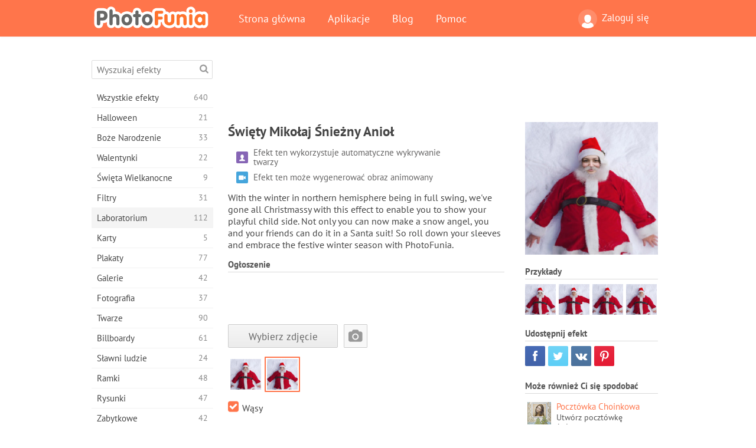

--- FILE ---
content_type: text/html; charset=UTF-8
request_url: https://photofunia.com/pl/categories/lab/santa-snow-angel
body_size: 12189
content:
<!doctype html>
<html lang="pl" class="lang-pl ltr">
<head>
   <meta charset="UTF-8">
   <title>Święty Mikołaj Śnieżny Anioł - PhotoFunia: Darmowe efekty fotograficzne i edytor zdjęć online</title>

   <meta name="viewport" content="user-scalable=no, width=device-width, initial-scale=1.0"/>
   <meta name="apple-mobile-web-app-capable" content="yes"/>
   <meta http-equiv="X-UA-Compatible" content="IE=edge,chrome=1"/>

   <meta name="google-site-verification" content="Hoj1HFPrwNOl2BfW7rukafY9lFbmXQVLTK7uoDaONGE" />
   <meta name="yandex-verification" content="7b0aad982d57a409" />

   <meta name="google" content="notranslate"/>

   <link rel="alternate" href="https://m.photofunia.com/pl/categories/lab/santa-snow-angel" media="only screen and (max-width: 640px)"/>
   <link rel="alternate" href="https://basic.photofunia.com/pl/categories/lab/santa-snow-angel" media="only screen and (max-width: 320px)"/>

   <link rel="alternate" href="https://photofunia.com/categories/lab/santa-snow-angel" hreflang="en" />         <link rel="alternate" href="https://photofunia.com/ru/categories/lab/santa-snow-angel" hreflang="ru" />
                  <link rel="alternate" href="https://photofunia.com/es/categories/lab/santa-snow-angel" hreflang="es" />
                  <link rel="alternate" href="https://photofunia.com/ar/categories/lab/santa-snow-angel" hreflang="ar" />
                  <link rel="alternate" href="https://photofunia.com/fr/categories/lab/santa-snow-angel" hreflang="fr" />
                  <link rel="alternate" href="https://photofunia.com/hi/categories/lab/santa-snow-angel" hreflang="hi" />
                  <link rel="alternate" href="https://photofunia.com/it/categories/lab/santa-snow-angel" hreflang="it" />
                  <link rel="alternate" href="https://photofunia.com/de/categories/lab/santa-snow-angel" hreflang="de" />
                  <link rel="alternate" href="https://photofunia.com/tr/categories/lab/santa-snow-angel" hreflang="tr" />
                  <link rel="alternate" href="https://photofunia.com/cn/categories/lab/santa-snow-angel" hreflang="zh-Hans" />
                  <link rel="alternate" href="https://photofunia.com/pt/categories/lab/santa-snow-angel" hreflang="pt" />
                  <link rel="alternate" href="https://photofunia.com/jp/categories/lab/santa-snow-angel" hreflang="ja" />
                  <link rel="alternate" href="https://photofunia.com/ko/categories/lab/santa-snow-angel" hreflang="ko" />
                  <link rel="alternate" href="https://photofunia.com/id/categories/lab/santa-snow-angel" hreflang="id" />
                  <link rel="alternate" href="https://photofunia.com/th/categories/lab/santa-snow-angel" hreflang="th" />
                     <link rel="alternate" href="https://photofunia.com/ua/categories/lab/santa-snow-angel" hreflang="uk" />
                  
   <meta name="theme-color" content="#F67249">

   <link type="image/x-icon" href="https://cdn.photofunia.com/icons/favicon.ico" rel="icon">
   <link rel="shortcut icon" href="https://cdn.photofunia.com/icons/favicon.ico">

   <link rel="apple-touch-icon" sizes="57x57" href="https://cdn.photofunia.com/icons/apple-touch-icon-57x57.png">
   <link rel="apple-touch-icon" sizes="114x114" href="https://cdn.photofunia.com/icons/apple-touch-icon-114x114.png">
   <link rel="apple-touch-icon" sizes="72x72" href="https://cdn.photofunia.com/icons/apple-touch-icon-72x72.png">
   <link rel="apple-touch-icon" sizes="144x144" href="https://cdn.photofunia.com/icons/apple-touch-icon-144x144.png">
   <link rel="apple-touch-icon" sizes="60x60" href="https://cdn.photofunia.com/icons/apple-touch-icon-60x60.png">
   <link rel="apple-touch-icon" sizes="120x120" href="https://cdn.photofunia.com/icons/apple-touch-icon-120x120.png">
   <link rel="apple-touch-icon" sizes="76x76" href="https://cdn.photofunia.com/icons/apple-touch-icon-76x76.png">
   <link rel="apple-touch-icon" sizes="152x152" href="https://cdn.photofunia.com/icons/apple-touch-icon-152x152.png">
   <link rel="apple-touch-icon" sizes="180x180" href="https://cdn.photofunia.com/icons/apple-touch-icon-180x180.png">

   <link rel="icon" type="image/png" href="https://cdn.photofunia.com/icons/favicon-192x192.png" sizes="192x192">
   <link rel="icon" type="image/png" href="https://cdn.photofunia.com/icons/favicon-160x160.png" sizes="160x160">
   <link rel="icon" type="image/png" href="https://cdn.photofunia.com/icons/favicon-96x96.png" sizes="96x96">
   <link rel="icon" type="image/png" href="https://cdn.photofunia.com/icons/favicon-16x16.png" sizes="16x16">
   <link rel="icon" type="image/png" href="https://cdn.photofunia.com/icons/favicon-32x32.png" sizes="32x32">

   <meta name="msapplication-TileColor" content="#da532c">
   <meta name="msapplication-TileImage" content="https://cdn.photofunia.com/icons/mstile-144x144.png">
   <meta name="msapplication-config" content="https://cdn.photofunia.com/icons/browserconfig.xml">

   
                  
            
   <link rel="canonical" href="https://photofunia.com/pl/effects/santa-snow-angel"/>

   <meta name="description" content="Zrób anioła śniegu w garniturze Świętego Mikołaja w tym sezonie zimowym" />
   <meta name="image" content="https://cdn.photofunia.com/effects/santa-snow-angel/icons/medium.jpg" />
   <meta name="keywords" content="Boże Narodzenie, animacja, śnieg, anioł, zimowy, Nowy Rok, Boże Narodzenie" />
   <meta name="application-name" content="PhotoFunia" />
   <meta name="title" content="Święty Mikołaj Śnieżny Anioł - PhotoFunia" />

   <!-- for Facebook -->
   <meta property="og:title" content="Święty Mikołaj Śnieżny Anioł - PhotoFunia" />
   <meta property="og:type" content="article" />
   <meta property="og:image" content="https://cdn.photofunia.com/effects/santa-snow-angel/icons/medium.jpg" />
   <meta property="og:url" content="https://photofunia.com/pl/effects/santa-snow-angel" />
   <meta property="og:description" content="Zrób anioła śniegu w garniturze Świętego Mikołaja w tym sezonie zimowym" />

   <!-- for Twitter -->
   <meta name="twitter:card" content="summary" />
   <meta name="twitter:title" content="Święty Mikołaj Śnieżny Anioł - PhotoFunia" />
   <meta name="twitter:description" content="Zrób anioła śniegu w garniturze Świętego Mikołaja w tym sezonie zimowym" />
   <meta name="twitter:image" content="https://cdn.photofunia.com/effects/santa-snow-angel/icons/medium.jpg" />

   <script type="application/ld+json">[
    {
        "@context": "http:\/\/schema.org",
        "@type": "ItemPage",
        "name": "Święty Mikołaj Śnieżny Anioł",
        "text": "With the winter in northern hemisphere being in full swing, we've gone all Christmassy with this effect to enable you to show your playful child side. Not only you can now make a snow angel, you and your friends can do it in a Santa suit! So roll down your sleeves and embrace the festive winter season with PhotoFunia.",
        "description": "Zrób anioła śniegu w garniturze Świętego Mikołaja w tym sezonie zimowym",
        "keywords": "Boże Narodzenie, animacja, śnieg, anioł, zimowy, Nowy Rok, Boże Narodzenie",
        "isFamilyFriendly": true,
        "isAccessibleForFree": true,
        "inLanguage": "pl",
        "dateModified": "2020-05-05",
        "dateCreated": "2015-12-17",
        "image": [
            {
                "@type": "ImageObject",
                "width": 600,
                "height": 600,
                "name": "Efekty zdjęcia Święty Mikołaj Śnieżny Anioł",
                "url": "https:\/\/cdn.photofunia.com\/effects\/santa-snow-angel\/icons\/huge.jpg"
            },
            {
                "@type": "ImageObject",
                "width": 300,
                "height": 300,
                "name": "Efekty zdjęcia Święty Mikołaj Śnieżny Anioł",
                "url": "https:\/\/cdn.photofunia.com\/effects\/santa-snow-angel\/icons\/large.jpg"
            },
            {
                "@type": "ImageObject",
                "width": 250,
                "height": 250,
                "name": "Efekty zdjęcia Święty Mikołaj Śnieżny Anioł",
                "url": "https:\/\/cdn.photofunia.com\/effects\/santa-snow-angel\/icons\/medium.jpg"
            },
            {
                "@type": "ImageObject",
                "width": 156,
                "height": 156,
                "name": "Efekty zdjęcia Święty Mikołaj Śnieżny Anioł",
                "url": "https:\/\/cdn.photofunia.com\/effects\/santa-snow-angel\/icons\/regular.gif"
            },
            {
                "@type": "ImageObject",
                "width": 78,
                "height": 78,
                "name": "Efekty zdjęcia Święty Mikołaj Śnieżny Anioł",
                "url": "https:\/\/cdn.photofunia.com\/effects\/santa-snow-angel\/icons\/small.gif"
            }
        ],
        "workExample": [
            {
                "@type": "ImageObject",
                "width": 700,
                "height": 436,
                "name": "Efekty zdjęcia Święty Mikołaj Śnieżny Anioł",
                "url": "https:\/\/cdn.photofunia.com\/effects\/santa-snow-angel\/examples\/1jbfe1x_o.gif"
            },
            {
                "@type": "ImageObject",
                "width": 700,
                "height": 436,
                "name": "Efekty zdjęcia Święty Mikołaj Śnieżny Anioł",
                "url": "https:\/\/cdn.photofunia.com\/effects\/santa-snow-angel\/examples\/1l0mih2_o.gif"
            },
            {
                "@type": "ImageObject",
                "width": 700,
                "height": 436,
                "name": "Efekty zdjęcia Święty Mikołaj Śnieżny Anioł",
                "url": "https:\/\/cdn.photofunia.com\/effects\/santa-snow-angel\/examples\/bdcxzs_o.jpg"
            },
            {
                "@type": "ImageObject",
                "width": 700,
                "height": 436,
                "name": "Efekty zdjęcia Święty Mikołaj Śnieżny Anioł",
                "url": "https:\/\/cdn.photofunia.com\/effects\/santa-snow-angel\/examples\/17mjpn4_o.jpg"
            }
        ]
    },
    {
        "@context": "http:\/\/schema.org",
        "@type": "WebSite",
        "name": "PhotoFunia",
        "url": "https:\/\/photofunia.com",
        "image": "https:\/\/cdn.photofunia.com\/icons\/favicon-192x192.png",
        "potentialAction": {
            "@type": "SearchAction",
            "target": "https:\/\/photofunia.com\/pl\/search?q={search_term_string}",
            "query-input": "required name=search_term_string"
        },
        "sameAs": [
            "https:\/\/www.facebook.com\/photofunia.en",
            "http:\/\/instagram.com\/photofunia_app",
            "https:\/\/twitter.com\/photofunia",
            "https:\/\/plus.google.com\/+photofunia",
            "http:\/\/vk.com\/photofunia"
        ]
    }
]</script>

   <link href="https://cdn.photofunia.com/site/build/styles/main.049.css" type="text/css" rel="stylesheet">

   
   <link href="https://cdn.photofunia.com/site/build/styles/effects.049.css" type="text/css" rel="stylesheet">

   
   
   


   <script>
      var App = {
         config: {
            language: "pl",
            siteProtocol: "https://",
            urlPrefix: "/pl",
            serverId: 1,
            domainSite: "photofunia.com",
            domainMobile: "m.photofunia.com",
            domainBasic: "basic.photofunia.com",
            domainStatic: "cdn.photofunia.com",
            domainUser: "u.photofunia.com",
            socialNetworks: {"vk":{"appId":"3502140"},"fb":{"appId":"261712573843119"},"googleDrive":{"appId":"145463426723-jr9kplnnqo9l053lt6ii5he80r8t1604.apps.googleusercontent.com"},"mailru":{"appId":"701548","privateKey":"c37c698c2fd3e658a9d813a255eccb03"},"oneDrive":{"clientId":"00000000440D42C5","redirectUri":"photofunia.com\/onedrive.html","scopes":"onedrive.readonly wl.signin wl.photos"}}         }
      };
   </script>

   
   
         <script type='text/javascript'>
            var googletag = googletag || {};
            googletag.cmd = googletag.cmd || [];
         </script>
         <script async src='//www.googletagservices.com/tag/js/gpt.js'></script>

   <!--[if lt IE 9]>
   <link href="https://cdn.photofunia.com/site/build/styles/ie.049.css" type="text/css" rel="stylesheet">   <![endif]-->

   </head>
<body >

<div id="content">
   <div id="blocks">
      <div id="head-menu">
   <div class="head-inner">
      <div class="mobile-drawer-button head-button">
         <i class="font-icon menu"></i>
      </div>
      <a href="/pl/">
         <div class="logo">PhotoFunia</div>
      </a>

      
      <ul class="mobile-hide top-menu menu-right">
                     
            <li class="profile-link ">
               <a href="/pl/signin" rel="nofollow">
                  <i class="user-icon font-icon user2"></i>Zaloguj się               </a>
            </li>
               </ul>


      <ul class="hide-mobile top-menu js-menu" itemscope itemtype="http://schema.org/SiteNavigationElement">
         <li>
            <a href="/pl/">Strona główna</a>
         </li>

         <li>
            <a href="/pl/apps">Aplikacje</a>
         </li>

         <li>
            <a href="/pl/blog">Blog</a>
         </li>

         <li>
            <a href="/pl/help">Pomoc</a>
         </li>

                     
            <li class="no-mobile-hide ">
               <a href="/pl/signin">Zaloguj się</a>
            </li>
               </ul>
      <div class="mobile-menu-button head-button">
         <i class="font-icon menu-dots"></i>
      </div>
   </div>
   <div class="clear"></div>
</div>
      
   <div id="content-wrap" class="block clear">
      <div class="block-inner">
                  <div class="full-text">
            <div id="category">
               <div id="menu">
                  <div class="search-field">
   <form action="/pl/search">
      <input type="text" name="q" placeholder="Wyszukaj efekty"
              required=""/>
      <div class="font-icon search"></div>
   </form>
</div>

<ul class="categories-menu sidebar-menu" itemscope itemtype="http://schema.org/SiteNavigationElement">
   
         <li >
         <a href="/pl/categories/all_effects" title="PhotoFunia to wiodąca darmowa strona do edycji zdjęć z ogromną biblioteką efektów edytora zdjęć i filtrów fotograficznych. Edytuj zdjęcia za pomocą internetowego edytora zdjęć." itemprop="url">
            <meta itemprop="description" content="PhotoFunia to wiodąca darmowa strona do edycji zdjęć z ogromną biblioteką efektów edytora zdjęć i filtrów fotograficznych. Edytuj zdjęcia za pomocą internetowego edytora zdjęć.">
            <span class="text" itemprop="name">Wszystkie efekty</span>
            <!--noindex-->
            <span class="total-count" rel="nofollow">640</span>

                        <!--/noindex-->
         </a>
      </li>
         <li >
         <a href="/pl/categories/halloween" title="Twórz śmieszne zdjęcia z Halloween za darmo online w kilka sekund. Wybierz z kolekcji efektów fotograficznych Halloween online, w tym tekstu i zdjęć." itemprop="url">
            <meta itemprop="description" content="Twórz śmieszne zdjęcia z Halloween za darmo online w kilka sekund. Wybierz z kolekcji efektów fotograficznych Halloween online, w tym tekstu i zdjęć.">
            <span class="text" itemprop="name">Halloween</span>
            <!--noindex-->
            <span class="total-count" rel="nofollow">21</span>

                        <!--/noindex-->
         </a>
      </li>
         <li >
         <a href="/pl/categories/christmas" title="Utwórz świąteczne kartki ze zdjęciami i szczęśliwe karty noworoczne z istniejących szablonów i efektów za pomocą naszego narzędzia online za darmo. Łatwo zrobić kartki świąteczne i noworoczne." itemprop="url">
            <meta itemprop="description" content="Utwórz świąteczne kartki ze zdjęciami i szczęśliwe karty noworoczne z istniejących szablonów i efektów za pomocą naszego narzędzia online za darmo. Łatwo zrobić kartki świąteczne i noworoczne.">
            <span class="text" itemprop="name">Boże Narodzenie</span>
            <!--noindex-->
            <span class="total-count" rel="nofollow">33</span>

                        <!--/noindex-->
         </a>
      </li>
         <li >
         <a href="/pl/categories/valentines_day" title="Twórz kartki pocztowe i ramki do zdjęć z walentynkowymi efektami fotograficznymi w Internecie za darmo dzięki naszemu romantycznemu edytorowi, aby podzielić się z ukochanym." itemprop="url">
            <meta itemprop="description" content="Twórz kartki pocztowe i ramki do zdjęć z walentynkowymi efektami fotograficznymi w Internecie za darmo dzięki naszemu romantycznemu edytorowi, aby podzielić się z ukochanym.">
            <span class="text" itemprop="name">Walentynki</span>
            <!--noindex-->
            <span class="total-count" rel="nofollow">22</span>

                        <!--/noindex-->
         </a>
      </li>
         <li >
         <a href="/pl/categories/easter" title="" itemprop="url">
            <meta itemprop="description" content="">
            <span class="text" itemprop="name">Święta Wielkanocne</span>
            <!--noindex-->
            <span class="total-count" rel="nofollow">9</span>

                        <!--/noindex-->
         </a>
      </li>
         <li >
         <a href="/pl/categories/filters" title="Kategoria filtrów oferuje darmowy edytor filtrów zdjęć online, aby bez wysiłku tworzyć unikalne i profesjonalne kolaże zdjęć, które można udostępnić znajomym i rodzinie." itemprop="url">
            <meta itemprop="description" content="Kategoria filtrów oferuje darmowy edytor filtrów zdjęć online, aby bez wysiłku tworzyć unikalne i profesjonalne kolaże zdjęć, które można udostępnić znajomym i rodzinie.">
            <span class="text" itemprop="name">Filtry</span>
            <!--noindex-->
            <span class="total-count" rel="nofollow">31</span>

                        <!--/noindex-->
         </a>
      </li>
         <li class="active">
         <a href="/pl/categories/lab" title="Kategoria laboratoryjna to miejsce, w którym odbywa się wiele zabawnych eksperymentów do edycji zdjęć online. Zastosuj profesjonalne efekty graficzne za pomocą naszego bezpłatnego edytora śmiesznych zdjęć." itemprop="url">
            <meta itemprop="description" content="Kategoria laboratoryjna to miejsce, w którym odbywa się wiele zabawnych eksperymentów do edycji zdjęć online. Zastosuj profesjonalne efekty graficzne za pomocą naszego bezpłatnego edytora śmiesznych zdjęć.">
            <span class="text" itemprop="name">Laboratorium</span>
            <!--noindex-->
            <span class="total-count" rel="nofollow">112</span>

                        <!--/noindex-->
         </a>
      </li>
         <li >
         <a href="/pl/categories/cards" title="Zaprojektuj bezpłatne spersonalizowane i spersonalizowane kartki okolicznościowe ze zdjęciami za pomocą naszego narzędzia online. Święto to sprawia, że karta online, którą można udostępnić znajomym i rodzinie." itemprop="url">
            <meta itemprop="description" content="Zaprojektuj bezpłatne spersonalizowane i spersonalizowane kartki okolicznościowe ze zdjęciami za pomocą naszego narzędzia online. Święto to sprawia, że karta online, którą można udostępnić znajomym i rodzinie.">
            <span class="text" itemprop="name">Karty</span>
            <!--noindex-->
            <span class="total-count" rel="nofollow">5</span>

                        <!--/noindex-->
         </a>
      </li>
         <li >
         <a href="/pl/categories/posters" title="Utwórz plakat ze zdjęcia, po prostu przesyłając zdjęcie i wybierając plakat. Stworzenie plakatu nie może być prostsze dzięki naszemu darmowemu edytorowi online." itemprop="url">
            <meta itemprop="description" content="Utwórz plakat ze zdjęcia, po prostu przesyłając zdjęcie i wybierając plakat. Stworzenie plakatu nie może być prostsze dzięki naszemu darmowemu edytorowi online.">
            <span class="text" itemprop="name">Plakaty</span>
            <!--noindex-->
            <span class="total-count" rel="nofollow">77</span>

                        <!--/noindex-->
         </a>
      </li>
         <li >
         <a href="/pl/categories/galleries" title="Stwórz arcydzieło z plakatów ściennych za pomocą internetowego edytora zdjęć za darmo. Skorzystaj z naszego zdjęcia online do twórcy plakatu i stwórz swoje dzieło w ramach wystawy." itemprop="url">
            <meta itemprop="description" content="Stwórz arcydzieło z plakatów ściennych za pomocą internetowego edytora zdjęć za darmo. Skorzystaj z naszego zdjęcia online do twórcy plakatu i stwórz swoje dzieło w ramach wystawy.">
            <span class="text" itemprop="name">Galerie</span>
            <!--noindex-->
            <span class="total-count" rel="nofollow">42</span>

                        <!--/noindex-->
         </a>
      </li>
         <li >
         <a href="/pl/categories/photography" title="Dodaj do swojej kolekcji albumów rodzinnych własny montaż zdjęć online i edytuj swoje zdjęcie już dziś, dodając jeden lub dwa efekty do montażu zdjęć bezpłatnie." itemprop="url">
            <meta itemprop="description" content="Dodaj do swojej kolekcji albumów rodzinnych własny montaż zdjęć online i edytuj swoje zdjęcie już dziś, dodając jeden lub dwa efekty do montażu zdjęć bezpłatnie.">
            <span class="text" itemprop="name">Fotografia</span>
            <!--noindex-->
            <span class="total-count" rel="nofollow">37</span>

                        <!--/noindex-->
         </a>
      </li>
         <li >
         <a href="/pl/categories/faces" title="Twórz zabawne zdjęcia za pomocą efektu twarzy online za pomocą naszego bezpłatnego edytora w kilka sekund. Teraz możesz nałożyć zabawne zdjęcie i podzielić się nim ze znajomymi." itemprop="url">
            <meta itemprop="description" content="Twórz zabawne zdjęcia za pomocą efektu twarzy online za pomocą naszego bezpłatnego edytora w kilka sekund. Teraz możesz nałożyć zabawne zdjęcie i podzielić się nim ze znajomymi.">
            <span class="text" itemprop="name">Twarze</span>
            <!--noindex-->
            <span class="total-count" rel="nofollow">90</span>

                        <!--/noindex-->
         </a>
      </li>
         <li >
         <a href="/pl/categories/billboards" title="Użyj edytora zdjęć billboardów i umieść swoje zdjęcie na billboardzie bezpłatnie online. Wybierz efekt billboardu, a za kilka sekund będzie na nim Twoje zdjęcie." itemprop="url">
            <meta itemprop="description" content="Użyj edytora zdjęć billboardów i umieść swoje zdjęcie na billboardzie bezpłatnie online. Wybierz efekt billboardu, a za kilka sekund będzie na nim Twoje zdjęcie.">
            <span class="text" itemprop="name">Billboardy</span>
            <!--noindex-->
            <span class="total-count" rel="nofollow">61</span>

                        <!--/noindex-->
         </a>
      </li>
         <li >
         <a href="/pl/categories/celebrities" title="Zasmakuj w centrum uwagi, edytując zdjęcia z celebrytami za pomocą bezpłatnego narzędzia online. Edytuj zdjęcie z gwiazdą i zdobądź sławę, udostępniając je wszystkim!" itemprop="url">
            <meta itemprop="description" content="Zasmakuj w centrum uwagi, edytując zdjęcia z celebrytami za pomocą bezpłatnego narzędzia online. Edytuj zdjęcie z gwiazdą i zdobądź sławę, udostępniając je wszystkim!">
            <span class="text" itemprop="name">Sławni ludzie</span>
            <!--noindex-->
            <span class="total-count" rel="nofollow">24</span>

                        <!--/noindex-->
         </a>
      </li>
         <li >
         <a href="/pl/categories/frames" title="Skorzystaj z naszego edytora ramek do zdjęć, aby utworzyć niestandardowe ramki do swoich zdjęć. Edytuj zdjęcia online za pomocą bezpłatnego narzędzia do ramek i zacznij kadrować zdjęcia." itemprop="url">
            <meta itemprop="description" content="Skorzystaj z naszego edytora ramek do zdjęć, aby utworzyć niestandardowe ramki do swoich zdjęć. Edytuj zdjęcia online za pomocą bezpłatnego narzędzia do ramek i zacznij kadrować zdjęcia.">
            <span class="text" itemprop="name">Ramki</span>
            <!--noindex-->
            <span class="total-count" rel="nofollow">48</span>

                        <!--/noindex-->
         </a>
      </li>
         <li >
         <a href="/pl/categories/drawings" title="Zmień obraz w rysunek dzięki naszemu darmowemu edytorowi obrazów online. W kategorii Rysunki możesz przekonwertować swoje zdjęcie na sztukę, stosując wybrany efekt." itemprop="url">
            <meta itemprop="description" content="Zmień obraz w rysunek dzięki naszemu darmowemu edytorowi obrazów online. W kategorii Rysunki możesz przekonwertować swoje zdjęcie na sztukę, stosując wybrany efekt.">
            <span class="text" itemprop="name">Rysunki</span>
            <!--noindex-->
            <span class="total-count" rel="nofollow">47</span>

                        <!--/noindex-->
         </a>
      </li>
         <li >
         <a href="/pl/categories/vintage" title="Spróbuj swoich sił w fotografii w stylu vintage dzięki darmowemu edytorowi zdjęć w stylu vintage. Twórz stare karty, stosuj do zdjęć filtr retro lub ramki do zdjęć w stylu vintage." itemprop="url">
            <meta itemprop="description" content="Spróbuj swoich sił w fotografii w stylu vintage dzięki darmowemu edytorowi zdjęć w stylu vintage. Twórz stare karty, stosuj do zdjęć filtr retro lub ramki do zdjęć w stylu vintage.">
            <span class="text" itemprop="name">Zabytkowe</span>
            <!--noindex-->
            <span class="total-count" rel="nofollow">42</span>

                        <!--/noindex-->
         </a>
      </li>
         <li >
         <a href="/pl/categories/misc" title="Wybierz jeden z różnych efektów fotograficznych z kategorii Różne i stwórz niepowtarzalny zabawny obraz. Wybierz jeden z wielu różnych filtrów zdjęć z bezpłatnego edytora online." itemprop="url">
            <meta itemprop="description" content="Wybierz jeden z różnych efektów fotograficznych z kategorii Różne i stwórz niepowtarzalny zabawny obraz. Wybierz jeden z wielu różnych filtrów zdjęć z bezpłatnego edytora online.">
            <span class="text" itemprop="name">Misc</span>
            <!--noindex-->
            <span class="total-count" rel="nofollow">83</span>

                        <!--/noindex-->
         </a>
      </li>
         <li >
         <a href="/pl/categories/magazines" title="Skorzystaj z naszego bezpłatnego internetowego edytora okładek czasopism, aby tworzyć spersonalizowane okładki magazynów, aby uwielbiać strony tytułowe najsłynniejszych magazynów na świecie." itemprop="url">
            <meta itemprop="description" content="Skorzystaj z naszego bezpłatnego internetowego edytora okładek czasopism, aby tworzyć spersonalizowane okładki magazynów, aby uwielbiać strony tytułowe najsłynniejszych magazynów na świecie.">
            <span class="text" itemprop="name">Czasopisma</span>
            <!--noindex-->
            <span class="total-count" rel="nofollow">18</span>

                        <!--/noindex-->
         </a>
      </li>
         <li >
         <a href="/pl/categories/professions" title="Prześlij swoje zdjęcie i zastosuj śmieszne efekty fotograficzne, aby zmienić swój zawód online za pomocą kilku kliknięć, korzystając z efektów z naszego edytora zdjęć zawodów." itemprop="url">
            <meta itemprop="description" content="Prześlij swoje zdjęcie i zastosuj śmieszne efekty fotograficzne, aby zmienić swój zawód online za pomocą kilku kliknięć, korzystając z efektów z naszego edytora zdjęć zawodów.">
            <span class="text" itemprop="name">Zawody</span>
            <!--noindex-->
            <span class="total-count" rel="nofollow">25</span>

                        <!--/noindex-->
         </a>
      </li>
         <li >
         <a href="/pl/categories/movies" title="Darmowe narzędzie online oferuje edycję zdjęć z aktorami dla wybranych zdjęć o tematyce filmowej. Twórz zdjęcia z efektem aktorów z Hollywood lub Bollywood." itemprop="url">
            <meta itemprop="description" content="Darmowe narzędzie online oferuje edycję zdjęć z aktorami dla wybranych zdjęć o tematyce filmowej. Twórz zdjęcia z efektem aktorów z Hollywood lub Bollywood.">
            <span class="text" itemprop="name">Kino</span>
            <!--noindex-->
            <span class="total-count" rel="nofollow">20</span>

                        <!--/noindex-->
         </a>
      </li>
         <li >
         <a href="/pl/categories/tv" title="Skorzystaj z naszego bezpłatnego internetowego narzędzia do robienia zdjęć, aby stworzyć na nim obraz telewizyjny. Edytuj własne zdjęcie, aby pojawiło się w programie telewizyjnym po drugiej stronie telewizora." itemprop="url">
            <meta itemprop="description" content="Skorzystaj z naszego bezpłatnego internetowego narzędzia do robienia zdjęć, aby stworzyć na nim obraz telewizyjny. Edytuj własne zdjęcie, aby pojawiło się w programie telewizyjnym po drugiej stronie telewizora.">
            <span class="text" itemprop="name">Telewizor</span>
            <!--noindex-->
            <span class="total-count" rel="nofollow">9</span>

                        <!--/noindex-->
         </a>
      </li>
         <li >
         <a href="/pl/categories/books" title="Stwórz własną okładkę książki ze swoim zdjęciem online za pomocą naszego darmowego edytora zdjęć. Po prostu prześlij swoje zdjęcie i wybierz efekt zdjęcia książki, który chcesz zastosować." itemprop="url">
            <meta itemprop="description" content="Stwórz własną okładkę książki ze swoim zdjęciem online za pomocą naszego darmowego edytora zdjęć. Po prostu prześlij swoje zdjęcie i wybierz efekt zdjęcia książki, który chcesz zastosować.">
            <span class="text" itemprop="name">Książki</span>
            <!--noindex-->
            <span class="total-count" rel="nofollow">15</span>

                        <!--/noindex-->
         </a>
      </li>
   </ul>

               </div>
               <div id="subcontent">
                  <div class="advert-container adsense google-dfp effect-top"><ins class="adsbygoogle advert"
         data-ad-client="ca-pub-5896353906608024"
         data-ad-slot="1125690053"></ins>
         <script>(adsbygoogle = window.adsbygoogle || []).push({});</script></div>                  <div id="effect-container" class="disabled-right-advert">


<div class="right-block">
   <div class="block1">
      <div class="mobile-title">Święty Mikołaj Śnieżny Anioł</div>

      <div class="images-container">
         <div class="preview">
            <div class="image js-preview">
               <img src="https://cdn.photofunia.com/effects/santa-snow-angel/icons/medium.jpg" alt="Efekt Święty Mikołaj Śnieżny Anioł">

               
            </div>
         </div>

                  <h3>Przykłady</h3>

         <div class="examples js-examples">
                           <img src="https://cdn.photofunia.com/effects/santa-snow-angel/examples/1jbfe1x_r.gif" data-highres="https://cdn.photofunia.com/effects/santa-snow-angel/examples/1jbfe1x_o.gif" >
                           <img src="https://cdn.photofunia.com/effects/santa-snow-angel/examples/1l0mih2_r.gif" data-highres="https://cdn.photofunia.com/effects/santa-snow-angel/examples/1l0mih2_o.gif" >
                           <img src="https://cdn.photofunia.com/effects/santa-snow-angel/examples/bdcxzs_r.jpg" data-highres="https://cdn.photofunia.com/effects/santa-snow-angel/examples/bdcxzs_o.jpg" >
                           <img src="https://cdn.photofunia.com/effects/santa-snow-angel/examples/17mjpn4_r.jpg" data-highres="https://cdn.photofunia.com/effects/santa-snow-angel/examples/17mjpn4_o.jpg" class="last">
                     </div>

               </div>

         </div>

   <div class="block2">
      <h3>Udostępnij efekt</h3>

      <div class="social-container js-share-container">
                                    <a class="facebook" data-network="facebook">
                  <i class="font-icon facebook"></i>
               </a>
                           <a class="twitter" data-network="twitter">
                  <i class="font-icon twitter"></i>
               </a>
                           <a class="vk" data-network="vk">
                  <i class="font-icon vk"></i>
               </a>
                           <a class="pinterest last" data-network="pinterest">
                  <i class="font-icon pinterest"></i>
               </a>
                           </div>

               <h3>Może również Ci się spodobać</h3>
         <div class="effects-inline">
                              <a class="effect  " itemscope itemtype="http://schema.org/ItemPage" itemprop="url" href="/pl/categories/lab/christmas_tree" title="Utwórz pocztówkę świąteczną">
   
   <meta itemprop="image" content="https://cdn.photofunia.com/effects/christmas_tree/icons/regular.jpg" />
   <meta itemprop="description" content="Utwórz pocztówkę świąteczną" />
   <meta itemprop="inLanguage" content="pl" />

   <img src="https://cdn.photofunia.com/effects/christmas_tree/icons/small.jpg" class="image" alt="Efekt Pocztówka Choinkowa">

   <span class="name">
      <span class="title" itemprop="name">Pocztówka Choinkowa</span>
         </span>

   <span class="description">
      Utwórz pocztówkę świąteczną   </span>
   </a>
                  <a class="effect  " itemscope itemtype="http://schema.org/ItemPage" itemprop="url" href="/pl/categories/lab/christmas-present" title="Stwórz wirtualny prezent świąteczny w tym świątecznym sezonie">
   
   <meta itemprop="image" content="https://cdn.photofunia.com/effects/christmas-present/icons/regular.jpg" />
   <meta itemprop="description" content="Stwórz wirtualny prezent świąteczny w tym świątecznym sezonie" />
   <meta itemprop="inLanguage" content="pl" />

   <img src="https://cdn.photofunia.com/effects/christmas-present/icons/small.jpg" class="image" alt="Efekt Prezent gwiazdkowy">

   <span class="name">
      <span class="title" itemprop="name">Prezent gwiazdkowy</span>
         </span>

   <span class="description">
      Stwórz wirtualny prezent świąteczny w tym świątecznym sezonie   </span>
   </a>
                  <a class="effect effect-last " itemscope itemtype="http://schema.org/ItemPage" itemprop="url" href="/pl/categories/lab/snowy_day" title="Utwórz zdjęcie z efektem śniegu">
   
   <meta itemprop="image" content="https://cdn.photofunia.com/effects/snowy_day/icons/regular.jpg" />
   <meta itemprop="description" content="Utwórz zdjęcie z efektem śniegu" />
   <meta itemprop="inLanguage" content="pl" />

   <img src="https://cdn.photofunia.com/effects/snowy_day/icons/small.jpg" class="image" alt="Efekt Śnieżny dzień">

   <span class="name">
      <span class="title" itemprop="name">Śnieżny dzień</span>
         </span>

   <span class="description">
      Utwórz zdjęcie z efektem śniegu   </span>
   </a>
               <div class="show-more-similar js-show-more-similar">Pokaż więcej</div>
            <a class="effect  effect-hidden" itemscope itemtype="http://schema.org/ItemPage" itemprop="url" href="/pl/categories/lab/snow-sign" title="Dodaj niestandardową wiadomość do znaku leśnego tej zimy">
   
   <meta itemprop="image" content="https://cdn.photofunia.com/effects/snow-sign/icons/regular.jpg" />
   <meta itemprop="description" content="Dodaj niestandardową wiadomość do znaku leśnego tej zimy" />
   <meta itemprop="inLanguage" content="pl" />

   <img src="https://cdn.photofunia.com/effects/snow-sign/icons/small.jpg" class="image" alt="Efekt Znak śniegu">

   <span class="name">
      <span class="title" itemprop="name">Znak śniegu</span>
         </span>

   <span class="description">
      Dodaj niestandardową wiadomość do znaku leśnego tej zimy   </span>
   </a>
                  <a class="effect  effect-hidden" itemscope itemtype="http://schema.org/ItemPage" itemprop="url" href="/pl/categories/lab/festive_sweets" title="Stwórz świąteczną pocztówkę">
   
   <meta itemprop="image" content="https://cdn.photofunia.com/effects/festive_sweets/icons/regular.jpg" />
   <meta itemprop="description" content="Stwórz świąteczną pocztówkę" />
   <meta itemprop="inLanguage" content="pl" />

   <img src="https://cdn.photofunia.com/effects/festive_sweets/icons/small.jpg" class="image" alt="Efekt Świąteczne słodycze">

   <span class="name">
      <span class="title" itemprop="name">Świąteczne słodycze</span>
         </span>

   <span class="description">
      Stwórz świąteczną pocztówkę   </span>
   </a>
                  <a class="effect  effect-hidden" itemscope itemtype="http://schema.org/ItemPage" itemprop="url" href="/pl/categories/lab/frosty_window" title="Umieść twarz obok mroźnego okna">
   
   <meta itemprop="image" content="https://cdn.photofunia.com/effects/frosty_window/icons/regular.jpg" />
   <meta itemprop="description" content="Umieść twarz obok mroźnego okna" />
   <meta itemprop="inLanguage" content="pl" />

   <img src="https://cdn.photofunia.com/effects/frosty_window/icons/small.jpg" class="image" alt="Efekt Mroźne Okno">

   <span class="name">
      <span class="title" itemprop="name">Mroźne Okno</span>
         </span>

   <span class="description">
      Umieść twarz obok mroźnego okna   </span>
   </a>
                  <a class="effect  effect-hidden" itemscope itemtype="http://schema.org/ItemPage" itemprop="url" href="/pl/categories/lab/christmas-writing" title="Stwórz piękny efekt świątecznego pisania tekstu">
   
   <meta itemprop="image" content="https://cdn.photofunia.com/effects/christmas-writing/icons/regular.jpg" />
   <meta itemprop="description" content="Stwórz piękny efekt świątecznego pisania tekstu" />
   <meta itemprop="inLanguage" content="pl" />

   <img src="https://cdn.photofunia.com/effects/christmas-writing/icons/small.jpg" class="image" alt="Efekt Pisanie świąt">

   <span class="name">
      <span class="title" itemprop="name">Pisanie świąt</span>
         </span>

   <span class="description">
      Stwórz piękny efekt świątecznego pisania tekstu   </span>
   </a>
                  <a class="effect  effect-hidden" itemscope itemtype="http://schema.org/ItemPage" itemprop="url" href="/pl/categories/lab/festive-days" title="Wyświetl dwa zdjęcia w oknach sklepu przy głównej ulicy w śnieżny świąteczny dzień">
   
   <meta itemprop="image" content="https://cdn.photofunia.com/effects/festive-days/icons/regular.jpg" />
   <meta itemprop="description" content="Wyświetl dwa zdjęcia w oknach sklepu przy głównej ulicy w śnieżny świąteczny dzień" />
   <meta itemprop="inLanguage" content="pl" />

   <img src="https://cdn.photofunia.com/effects/festive-days/icons/small.jpg" class="image" alt="Efekt Świąteczne dni">

   <span class="name">
      <span class="title" itemprop="name">Świąteczne dni</span>
         </span>

   <span class="description">
      Wyświetl dwa zdjęcia w oknach sklepu przy głównej ulicy w śnieżny świąteczny dzień   </span>
   </a>
         </div>
         </div>
</div>

<div class="left-block">
   <h2 class="desktop-title">Święty Mikołaj Śnieżny Anioł</h2>

   <!--noindex-->
         <div class="labels labels-table" rel="nofollow">
                     <div class="label-row">
               <div class="label-container">
                  <span class="label facedetect"></span>
               </div>
               <div class="label-text">
                  Efekt ten wykorzystuje automatyczne wykrywanie twarzy               </div>
            </div>
                     <div class="label-row">
               <div class="label-container">
                  <span class="label animation"></span>
               </div>
               <div class="label-text">
                  Efekt ten może wygenerować obraz animowany               </div>
            </div>
               </div>
      <!--/noindex-->

         <p>With the winter in northern hemisphere being in full swing, we've gone all Christmassy with this effect to enable you to show your playful child side. Not only you can now make a snow angel, you and your friends can do it in a Santa suit! So roll down your sleeves and embrace the festive winter season with PhotoFunia.</p>
   
         <h3 class="advert-title">Ogłoszenie</h3>
      <div class="advert-container adsense google-dfp effect-middle"><ins class="adsbygoogle advert"
         data-ad-client="ca-pub-5896353906608024"
         data-ad-slot="7892059358"></ins>
         <script>(adsbygoogle = window.adsbygoogle || []).push({});</script></div>   
   <form action="/pl/categories/lab/santa-snow-angel?server=1"
         id="effect-form" method="post" enctype="multipart/form-data">

      <input type="hidden" name="current-category" value="lab">

      <div class="prompts">
         
                           <div class="image-picker js-image-picker" data-name="image" >

                  
                                       <input type="hidden" class="js-key" name="image" value=""/>
                     <input type="hidden" class="js-crop" name="image:crop" value=""/>

                     <div class="image-picker-wrap">
                        <div class="button-container">
                           <button class="button gray js-choose-photo">Wybierz zdjęcie</button>
                        </div>
                        <div class="preview-container">
                           <div class="user-icon">
                              <i class="font-icon camera"></i>
                           </div>
                        </div>
                     </div>

                     <noscript>
                        <input type="file" name="image" accept="image/*">
                        <style>.image-picker-wrap {display: none}</style>
                     </noscript>
                                 </div>

                     
                           <div class="imagelist">
                  <input type="hidden" name="animation" value="icon"/>

                  
                  <ul>
                                             <li  data-value="still">
                           <img src="https://cdn.photofunia.com/effects/santa-snow-angel/resources/1a4x6rv.jpg">
                        </li>
                                             <li class="active" data-value="icon">
                           <img src="https://cdn.photofunia.com/effects/santa-snow-angel/resources/sdepwe.gif">
                        </li>
                                       </ul>
               </div>

                     
                           <div class="checkboxes">
                  <div class="checkbox-container">
                     <label class="custom-inputs">
                        <input type="checkbox" name="moustache"
                            checked="">
                        <span class="replacement"></span>
                        <span class="text">Wąsy</span>
                     </label>
                  </div>
               </div>


                     
      </div>

      <div class="send-button-container">
         <button class="button js-send-button">
            <span class="text">DALEJ</span>
            <span class="loader"></span>
         </button>

         <noscript>
            <input type="submit" class="button" value="DALEJ">
            <style>.js-send-button {display: none}</style>
         </noscript>
      </div>

   </form>

         <div class="advert-container adsense google-dfp effect-bottom-middle"><ins class="adsbygoogle advert"
         data-ad-client="ca-pub-5896353906608024"
         data-ad-slot="9774015317"></ins>
         <script>(adsbygoogle = window.adsbygoogle || []).push({});</script></div>   </div>
</div>
               </div>
               <div id="overlay-menu"></div>
            </div>
         </div>
      </div>
   </div>
   <script type="text/html" data-template="popup-choose-photo">
   <div class="popup-tabs">
      <ul>
         <li data-tab="upload" data-default>
            <span class="font-icon upload"></span>
            <span class="text">Dodaj</span>
         </li>
         <li data-tab="recent">
            <span class="font-icon picture-1"></span>
            <span class="text">Ostatnie</span>
         </li>
         <li data-tab="camera">
            <span class="font-icon camera"></span>
            <span class="text">Aparat</span>
         </li>
         
      </ul>
   </div>
   <div class="popup-content-inner">
      <div class="tab-content upload-tab" data-tab="upload" style="display:none">
         <div class="tab-content-inner middle">
            <div class="icon">
               <span class="font-icon picture"></span>
            </div>
            <div class="text tablet-hide">
               <span>Przeciągnij swoje zdjęcie tutaj, lub</span>
            </div>
            <div class="button-container">
               <div class="button js-browse-button">
                  <span class="tablet-hide">Prześlij z komputera</span>
                  <span class="no-tablet-hide hide-default">Załaduj z urządzenia</span>
                  <input id="fileupload" name="image" type="file" accept="image/*">
               </div>
            </div>
         </div>
      </div>

      <div class="tab-content recent-tab" data-tab="recent" style="display:none">
         <div class="tab-content-inner middle js-loading">
            <div style="display: inline-block;vertical-align: middle;padding: 0 10px;">
               <input value="0" class="knob-loading-recent">
            </div>
            <div class="loading-text">Jedna sekunda ...</div>
         </div>
         <div class="tab-content-inner middle notice js-empty" style="display: none">
            <div class="icon">
               <span class="font-icon picture-1"></span>
            </div>
            <div class="text">
               <span>Tutaj pojawią się Twoje ostatnio wgrane zdjęcia</span>
            </div>
         </div>
         <div class="tab-content-inner js-no-empty"  style="display: none">
            <div class="menu">
               <a class="clear js-clear-recent" href="#">Wyczyść historię</a>
            </div>
            <div class="images image-list"></div>
         </div>
      </div>

      <div class="tab-content camera-tab" data-tab="camera" style="display:none">
         <div class="tab-content-inner middle">
            <div class="video-wrapper">
               <video id="video" autoplay></video>
               <div class="counter">3</div>
               <div class="allow-access">Czy możemy mieć uprawnienie do używania aparatu?</div>
            </div>
            <div class="button-container">
               <button class="button js-take-capture">Uchwyć</button>
            </div>
         </div>
      </div>

      <div class="tab-content social-tab" data-tab="social" style="display:none"> </div>

      <div class="tab-content uploading-tab" data-tab="uploading" style="display:none">
         <div class="tab-content-inner middle">
            <input value="0" class="uploading-progress">
         </div>
      </div>

      <div class="tab-content error-tab" data-tab="error" style="display:none">
         <div class="tab-content-inner middle">
            <h3>Ups!</h3>
            <div class="error"></div>
            <div class="button-container">
               <button class="button js-try-again" style="display: none">
                  Spróbuj ponownie               </button>
            </div>
         </div>
      </div>

      <div class="tab-content no-camera" data-tab="no-camera" style="display:none">
         <div class="tab-content-inner middle notice">
            <div class="icon">
               <span class="font-icon camera"></span>
            </div>
            <div class="text">
               <span>Nie wykryto kamery</span>
            </div>
         </div>
      </div>

      <div class="tab-content camera-result-tab" data-tab="camera-result" style="display:none">
         <div class="tab-content-inner middle">
            <div class="result">
               <img class="result-image">
            </div>
            <div class="button-container">
               <button class="button js-choose-result">Akceptuj</button> lub <a class="js-retake">Zrób ponownie</a>
            </div>
         </div>
      </div>
   </div>
</script>

<script type="text/html" data-template="popup-error">
   <div class="popup-content-inner">
      <div class="tab-content error-tab">
         <div class="tab-content-inner middle">
            <h3>Ups!</h3>
            <div class="error js-error"></div>
         </div>
      </div>
   </div>
</script>


<script type="text/html" data-template="popup-examples">
   <div class="popup-content-inner examples">
      <div class="previous">
         <div class="font-icon arrow-left"></div>
      </div>
      <div class="images">
         <% _.each(images, function (img, key) { %>
         <div class="image <% if(key === activeKey){ %>active<% } %> ">
            <img src="<%= img %>">
         </div>
         <% }) %>
      </div>
      <div class="next">
         <div class="font-icon arrow-right"></div>
      </div>
   </div>
</script>

<script type="text/html" data-template="popup-recent-images">
   <% _.each(images, function (img, key) { %>
   <div class="image"
        data-image='<%= JSON.stringify(img) %>'>
      <div class="image-inner">
         <div class="thumb" style="background-image: url(<%= img.image.thumb.url %>)"></div>
      </div>
   </div>
   <% }) %>
</script>

<script type="text/html" data-template="popup-social-networks">
   <div class="networks image-list">
      <% _.each(networks, function (network) { %>
      <div class="image network" data-key="<%= network.key %>">
         <div class="image-inner">
            <div class="network-icon <%= network.key.toLowerCase() %>"></div>
            <div class="title"><%= network.title %></div>
         </div>
      </div>
      <% }) %>
   </div>
</script>

<script type="text/html" data-template="popup-social-loading">
   <div class="tab-content-inner middle loading-tab">
      <div style="display: inline-block;vertical-align: middle;padding: 0 10px;">
         <input value="0" class="knob-loading">
      </div>
      <div class="loading-text">Jedna sekunda ...</div>
   </div>
</script>

<script type="text/html" data-template="popup-social-login">
   <div class="tab-content-inner middle">
      <button class="button js-login">
      Zaloguj się z <%= network.title %>
      </button>
      lub      <a class="js-cancel">Anuluj</a>
   </div>
</script>

<script type="text/html" data-template="popup-social-albums">
   <div class="menu">
      <div class="left-content">
         <a class="js-back-socials">
            <i class="font-icon arrow-left"></i>
            <span>Online</span>
         </a>
      </div>
      <div class="right-content">
         <a class="logout js-logout">
            <i class="font-icon <%= network.key.toLowerCase() %>"></i>
            <span>Wyloguj się</span>
         </a>
      </div>
   </div>

   <% if(_.isEmpty(albums)) { %>
      <div class="no-photos notice">
         <div class="icon">
            <span class="font-icon picture-1"></span>
         </div>
         <div class="text">
            <span>Brak zdjęć</span>
         </div>
      </div>
   <% } else { %>
      <div class="albums image-list">
         <% _.each(albums, function (album) { %>
            <% if(album.isFolder) { %>
            <div class="image album" data-id="<%= album.id %>">
               <div class="image-inner">
                  <div class="thumb" style="background-image: url(<%= album.thumbUrl %>)"></div>
                  <div class="title"><%= album.name %></div>
               </div>
            </div>
            <% } else { %>
            <div class="image photo" data-url="<%= album.url %>">
               <div class="image-inner">
                  <div class="thumb" style="background-image: url(<%= album.thumbUrl %>)"></div>
                  <div class="title"><%= album.name %></div>
               </div>
            </div>
            <% } %>
         <% }) %>
      </div>
   <% } %>

</script>


<script type="text/html" data-template="popup-social-photos">
   <div class="menu">
      <div class="left-content">
         <a class="js-back-albums">
            <i class="font-icon arrow-left"></i>
            <span>Powrót do albumów</span>
         </a>
      </div>
      <div class="right-content">
         <a class="logout js-logout">
            <i class="font-icon <%= network.key.toLowerCase() %>"></i>
            <span>Wyloguj się</span>
         </a>
      </div>
   </div>
   <% if(!photos.length) { %>
      <div class="no-photos notice">
         <div class="icon">
            <span class="font-icon picture-1"></span>
         </div>
         <div class="text">
            <span>Brak zdjęć</span>
         </div>
      </div>
   <% } else { %>
      <div class="photos image-list clear">
         <% _.times(Math.ceil(photos.length / perBlock), function (t) { %>
            <div class="block <% if(t!==0){ %>hidden<% } %>">
               <% _.each(photos.slice(t*perBlock,(t+1)*perBlock), function (photo) { %>
                  <div class="image photo" data-url="<%= photo.url %>">
                     <div class="image-inner">
                        <div class="thumb" style="background-image: url(<%= photo.thumbUrl %>)"></div>
                     </div>
                  </div>
               <% }) %>
            </div>
         <% }) %>
      </div>
   <% } %>

   <% if(photos.length > perBlock) { %>
      <div class="show-more js-show-more">Pokaż więcej</div>
   <% } %>
</script>

<script type="text/html" data-template="popup-social-one-level-photos">
   <div class="menu">
      <div class="left-content">
         <a class="js-back-socials">
            <i class="font-icon arrow-left"></i>
            <span>Online</span>
         </a>
      </div>
      <div class="right-content">
         <a class="logout js-logout">
            <i class="font-icon <%= network.key.toLowerCase() %>"></i>
            <span>Wyloguj się</span>
         </a>
      </div>
   </div>
   <% if(!photos.length) { %>
   <div class="no-photos notice">
      <div class="icon">
         <span class="font-icon picture-1"></span>
      </div>
      <div class="text">
         <span>Brak zdjęć</span>
      </div>
   </div>
   <% } else { %>
   <div class="photos image-list clear">
      <% _.times(Math.ceil(photos.length / perBlock), function (t) { %>
      <div class="block <% if(t!==0){ %>hidden<% } %>">
         <% _.each(photos.slice(t*perBlock,(t+1)*perBlock), function (photo) { %>
         <div class="image photo" data-url="<%= photo.url %>">
            <div class="image-inner">
               <div class="thumb" style="background-image: url(<%= photo.thumbUrl %>)"></div>
            </div>
         </div>
         <% }) %>
      </div>
      <% }) %>
   </div>
   <% } %>

   <% if(photos.length > perBlock) { %>
   <div class="show-more js-show-more">Pokaż więcej</div>
   <% } %>
</script>



<script type="text/html" data-template="popup-crop">
   <div class="popup-content-inner crop-container">
      <div class="image-wrapper">
         <div class="loading-container">
            <div style="display: inline-block;vertical-align: middle;padding: 0 10px;">
               <input value="0" class="knob-loading-crop">
            </div>
            <div class="loading-text">Jedna sekunda ...</div>
         </div>
         <div class="image-container" style="display: none">
            <img id="crop-image" src="<%= image %>">
            <div class="button-container">
               <button class="button js-crop">Przytnij</button>
            </div>
         </div>
      </div>
   </div>
</script>



      <div id="footer" class="block block8 clear">
   <div class="block-inner">
      <div class="full-text">
         <div class="table">
            <div class="tr">
               <div class="tr-title">Firma</div>
               <ul>
                  <li><a href="/pl/about">O nas</a></li>
                  <li><a href="/pl/press">Informacja prasowa</a></li>
                  <li><a href="/pl/brand">Marka</a></li>
               </ul>
            </div>
            <div class="tr">
               <div class="tr-title">Prawo</div>
               <ul>
                  <li><a href="/pl/privacy" rel="nofollow">Polityka prywatności</a></li>
                  <li><a href="/pl/terms" rel="nofollow">Warunki użytkowania</a></li>
               </ul>
            </div>
            <div class="tr">
               <div class="tr-title">Wsparcie</div>
               <ul>
                  <li><a href="/pl/help">Pomoc</a></li>
                  <li><a href="/pl/contact">Kontakt</a></li>
                  <li><a href="/pl/sitemap">Mapa strony</a></li>
               </ul>
            </div>

            <div class="tr company-links">
               <div class="icons">
                  <a target="_blank" href="https://www.facebook.com/photofunia.en" class="facebook"><i class="font-icon facebook"></i></a>
                  <a target="_blank" href="http://instagram.com/photofunia_app" class="instagram"><i class="font-icon instagram"></i></a>
                  <a target="_blank" href="https://twitter.com/photofunia" class="twitter"><i class="font-icon twitter"></i></a>
                  <a target="_blank" href="http://vk.com/photofunia" class="vk"><i class="font-icon vk"></i></a>
               </div>
               <div class="copyright">Capsule Digital &copy; 2026</div>
            </div>
         </div>

         <div class="other-links">
                           <span>
                                                               <a href="/categories/lab/santa-snow-angel">English</a>
                                                      </span>
               <span class="delim"></span>
                           <span>
                                                               <a href="/ru/categories/lab/santa-snow-angel">Русский</a>
                                                      </span>
               <span class="delim"></span>
                           <span>
                                                               <a href="/es/categories/lab/santa-snow-angel">Español</a>
                                                      </span>
               <span class="delim"></span>
                           <span>
                                                               <a href="/ar/categories/lab/santa-snow-angel">اللغة العربية</a>
                                                      </span>
               <span class="delim"></span>
                           <span>
                                                               <a href="/fr/categories/lab/santa-snow-angel">Français</a>
                                                      </span>
               <span class="delim"></span>
                           <span>
                                                               <a href="/hi/categories/lab/santa-snow-angel">हिंदी</a>
                                                      </span>
               <span class="delim"></span>
                           <span>
                                                               <a href="/it/categories/lab/santa-snow-angel">Italiano</a>
                                                      </span>
               <span class="delim"></span>
                           <span>
                                                               <a href="/de/categories/lab/santa-snow-angel">Deutsch</a>
                                                      </span>
               <span class="delim"></span>
                        <span class="all-languages">
               <i class="font-icon globe"></i>
               <a class="js-open-languages">All languages</a>
            </span>
         </div>

      </div>
   </div>
</div>

   </div>
</div>

<div id="cookie-accept">
   <div class="buttons">
      <button class="button" id="got-it">Rozumiem!</button>
   </div>
   <div class="info">
      Ta strona korzysta z plików cookie, aby zapewnić najlepszą jakość korzystania z naszej witryny. <a href="/pl/privacy#cookies" target="_blank">Więcej informacji</a>
   </div>
</div>

<div id="popup-container"></div>



<script type="text/html" data-template="popup-container">
   <div class="popup">
      <div class="popup-wrapper">
         <div class="popup-container">
            <div class="popup-head clear">
               <h3><%= title %></h3>

               <div class="close-button"></div>
            </div>
            <div class="popup-content">
               <%= popupContent %>
            </div>
         </div>
      </div>
   </div>
</script>

<script type="text/html" data-template="popup-choose-language">
   <div class="languages-container">
      <ul class="languages">
                  <li class="item">
            <a href="/en/categories/lab/santa-snow-angel">English</a>
         </li>
                  <li class="item">
            <a href="/ru/categories/lab/santa-snow-angel">Русский</a>
         </li>
                  <li class="item">
            <a href="/es/categories/lab/santa-snow-angel">Español</a>
         </li>
                  <li class="item">
            <a href="/ar/categories/lab/santa-snow-angel">اللغة العربية</a>
         </li>
                  <li class="item">
            <a href="/fr/categories/lab/santa-snow-angel">Français</a>
         </li>
                  <li class="item">
            <a href="/hi/categories/lab/santa-snow-angel">हिंदी</a>
         </li>
                  <li class="item">
            <a href="/it/categories/lab/santa-snow-angel">Italiano</a>
         </li>
                  <li class="item">
            <a href="/de/categories/lab/santa-snow-angel">Deutsch</a>
         </li>
                  <li class="item">
            <a href="/tr/categories/lab/santa-snow-angel">Türkçe</a>
         </li>
                  <li class="item">
            <a href="/cn/categories/lab/santa-snow-angel">中文(简体)</a>
         </li>
                  <li class="item">
            <a href="/pt/categories/lab/santa-snow-angel">Português</a>
         </li>
                  <li class="item">
            <a href="/jp/categories/lab/santa-snow-angel">日本語</a>
         </li>
                  <li class="item">
            <a href="/ko/categories/lab/santa-snow-angel">한국어</a>
         </li>
                  <li class="item">
            <a href="/id/categories/lab/santa-snow-angel">Bahasa Indonesia</a>
         </li>
                  <li class="item">
            <a href="/th/categories/lab/santa-snow-angel">ภาษาไทย</a>
         </li>
                  <li class="item">
            <a href="/pl/categories/lab/santa-snow-angel">Polski</a>
         </li>
                  <li class="item">
            <a href="/ua/categories/lab/santa-snow-angel">Українська</a>
         </li>
               </ul>
   </div>
</script>

<script>
   window.App = window.App || {};
   App.m = App.m || {};
   App.m.effects = {
      result: {"share_text":"Ch\u0142opaki, sp\u00f3jrzcie na to, co stworzy\u0142em dzi\u0119ki PhotoFunia! http:\/\/photofunia.com\/effects\/{effect_key} {tags}"},
      errors: {"noUserMedia":"Twoja przegl\u0105darka nie pozwala na dost\u0119p do kamery","uploadingError":"Wysy\u0142anie pliku nie powiod\u0142o si\u0119","cameraPermission":"Odm\u00f3wi\u0142e\u015b dost\u0119pu do kamery"},
      headings: {"choosePhoto":"Wybierz zdj\u0119cie","chooseLanguage":"Wybierz j\u0119zyk","examples":"Przyk\u0142ad ({aktualnie} z {og\u00f3lnie})","cropTitle":"Wybierz obszar, kt\u00f3ry chcesz u\u017cy\u0107","shareResult":"Podziel si\u0119 z przyjaci\u00f3\u0142mi"}   };
</script>

<script src="https://cdn.photofunia.com/site/build/scripts/build.050.js"></script>


   <!--[if lt IE 9]>
   <script src="https://cdn.photofunia.com/site/scripts/vendors/excanvas.124.js"></script>   <script>var LEGACY_IE = true;</script>
   <![endif]-->
   <script src="https://cdn.photofunia.com/site/scripts/vendors/effects.123.js"></script>   <script src="https://cdn.photofunia.com/site/build/scripts/effects.050.js"></script>
   <script>
      var replace = false;

      if(window.LEGACY_IE) {
         replace = true;
      }

      if(!replace && !App || !App.effects || !App.effects.choosePhoto) {
         replace = true;
      }

      if(replace) {
         function getElementsByClassName(node, classname) {
            if('getElementsByClassName' in node) {
               return node.getElementsByClassName(classname);
            }

            var a = [];
            var re = new RegExp('(^| )'+classname+'( |$)');
            var els = node.getElementsByTagName("*");
            for(var i=0,j=els.length; i<j; i++)
               if(re.test(els[i].className))a.push(els[i]);
            return a;
         }

         var $button = getElementsByClassName(document, 'js-send-button');

         if($button[0]) {
            $button = $button[0];
            var text = getElementsByClassName($button, 'text')[0].innerHTML;
            var newButton = document.createElement('input');

            newButton.setAttribute('type', 'submit');
            newButton.setAttribute('class', 'button');
            newButton.value = text;

            $button.parentNode.insertBefore(newButton, $button.nextSibling);
            $button.parentNode.removeChild($button);
         }

         var images = getElementsByClassName(document, 'js-image-picker');

         for(var i = 0; i < images.length; i++) {
            var image = images[i];
            var input = getElementsByClassName(image, 'js-key');
            var imagePicker = getElementsByClassName(image, 'image-picker-wrap');

            if(input[0]) {
               input[0].outerHTML = input[0].outerHTML.replace('hidden', 'file');
            }

            if(imagePicker[0]) {
               imagePicker[0].parentNode.removeChild(imagePicker[0]);
            }
         }
      }
   </script>

   <script async src="//pagead2.googlesyndication.com/pagead/js/adsbygoogle.js"></script>
<script>
   (function(i,s,o,g,r,a,m){i['GoogleAnalyticsObject']=r;i[r]=i[r]||function(){
      (i[r].q=i[r].q||[]).push(arguments)},i[r].l=1*new Date();a=s.createElement(o),
      m=s.getElementsByTagName(o)[0];a.async=1;a.src=g;m.parentNode.insertBefore(a,m)
   })(window,document,'script','//www.google-analytics.com/analytics.js','ga');

   ga('create', 'UA-58565663-1', 'auto');
   ga('send', 'pageview');
</script>

<script>
   (function(m,e,t,r,i,k,a){m[i]=m[i]||function(){(m[i].a=m[i].a||[]).push(arguments)};
   m[i].l=1*new Date();k=e.createElement(t),a=e.getElementsByTagName(t)[0],k.async=1,k.src=r,a.parentNode.insertBefore(k,a)})
   (window, document, "script", "https://mc.yandex.ru/metrika/tag.js", "ym");

   ym(62498527, "init", {
        clickmap:true,
        trackLinks:true,
        accurateTrackBounce:true
   });
</script>
<noscript><div><img src="https://mc.yandex.ru/watch/62498527" style="position:absolute; left:-9999px;" alt="" /></div></noscript>

</body>
</html>




--- FILE ---
content_type: text/html; charset=utf-8
request_url: https://www.google.com/recaptcha/api2/aframe
body_size: 267
content:
<!DOCTYPE HTML><html><head><meta http-equiv="content-type" content="text/html; charset=UTF-8"></head><body><script nonce="5nLdm-FlMjpr9cJHZ2p9WA">/** Anti-fraud and anti-abuse applications only. See google.com/recaptcha */ try{var clients={'sodar':'https://pagead2.googlesyndication.com/pagead/sodar?'};window.addEventListener("message",function(a){try{if(a.source===window.parent){var b=JSON.parse(a.data);var c=clients[b['id']];if(c){var d=document.createElement('img');d.src=c+b['params']+'&rc='+(localStorage.getItem("rc::a")?sessionStorage.getItem("rc::b"):"");window.document.body.appendChild(d);sessionStorage.setItem("rc::e",parseInt(sessionStorage.getItem("rc::e")||0)+1);localStorage.setItem("rc::h",'1769023661680');}}}catch(b){}});window.parent.postMessage("_grecaptcha_ready", "*");}catch(b){}</script></body></html>